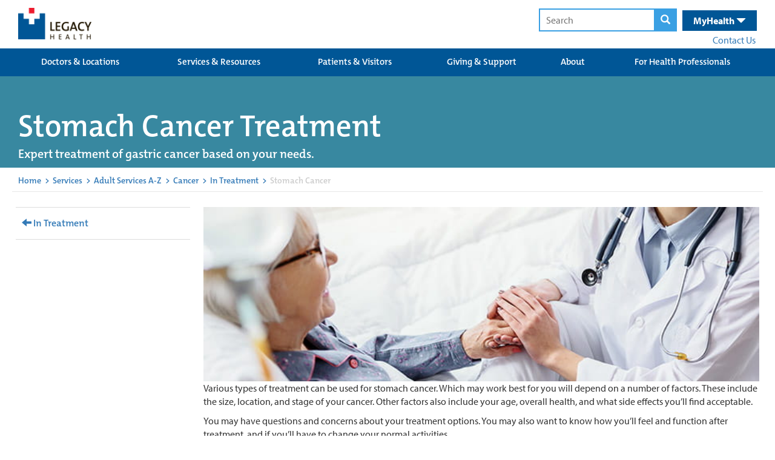

--- FILE ---
content_type: text/css
request_url: https://qa.legacyhealth.org/FrontEnd/Styles/legacyhealth.feature.navigation.min.css
body_size: 24562
content:
.LegacyHealth-Feature-Navigation-Breadcrumbs{color:#ccc;font-size:14px;font-family:themix-semibold,sans-serif;padding-left:1rem;padding-right:1rem;margin-top:.75rem;margin-bottom:1rem;padding-top:.75rem;padding-bottom:.75rem;border-bottom:1px solid #e8e8e8}.LegacyHealth-Feature-Navigation-Breadcrumbs a{color:#337ab7}.LegacyHealth-Feature-Navigation-Breadcrumbs a:hover{color:#ccc}.LegacyHealth-Feature-Navigation-Breadcrumbs .divider{padding-left:.25rem;padding-right:.25rem;font-size:14px;font-weight:700;font-family:themix-semibold,sans-serif;color:#337ab7}.LegacyHealth-Feature-Navigation-Footer{margin-top:2rem;padding-top:2px;padding-bottom:3rem;background:#fefefe url(/FrontEnd/Images/footer_bg.jpg) top left repeat-x}@media (max-width:991px){.LegacyHealth-Feature-Navigation-Footer .normal-width{width:80%}}@media (max-width:767px){.LegacyHealth-Feature-Navigation-Footer .normal-width{width:90%}}.LegacyHealth-Feature-Navigation-Footer a{font-size:11px;line-height:26px;color:#757575!important}.LegacyHealth-Feature-Navigation-Footer a:hover{color:#337ab7!important}.LegacyHealth-Feature-Navigation-Footer h2{margin-top:0;font-size:12px;color:#005696;margin-bottom:6px}.LegacyHealth-Feature-Navigation-Footer .logo{margin-bottom:1.25rem}.LegacyHealth-Feature-Navigation-Footer .logo span{display:block;font-size:.88rem;margin-top:.25rem}.LegacyHealth-Feature-Navigation-Footer .column{padding-top:2rem}@media (max-width:991px){.LegacyHealth-Feature-Navigation-Footer .column{padding-left:0}}@media (max-width:767px){.LegacyHealth-Feature-Navigation-Footer .column{padding-bottom:2rem;border-bottom:1px solid #d2d3d4}}@media (max-width:767px){.LegacyHealth-Feature-Navigation-Footer .column:last-child{padding-bottom:0;border-bottom:none}}.LegacyHealth-Feature-Navigation-Footer .left-border{padding-left:15px;background-repeat:no-repeat;background-position:-201px 0;background-image:url(/FrontEnd/Images/sprite_general.png)}@media (max-width:991px){.LegacyHealth-Feature-Navigation-Footer .left-border{padding-left:0;background-image:none}}.LegacyHealth-Feature-Navigation-Footer .email-signup{margin-bottom:1rem}.LegacyHealth-Feature-Navigation-Footer .email-signup .email-submit,.LegacyHealth-Feature-Navigation-Footer .email-signup .email-text{padding:4px;position:relative;font-size:1.25rem;color:#757575;border:1px solid #d2d3d4}.LegacyHealth-Feature-Navigation-Footer .email-signup .email-text{width:75%;background:#fefefe url(/FrontEnd/Images/header_search.png) top left repeat-x}.LegacyHealth-Feature-Navigation-Footer .email-signup .email-submit{left:-5px;padding-left:1rem;padding-right:1rem;background:#fefefe url(/FrontEnd/Images/sprite_strip.png) no-repeat 10px -111px}.LegacyHealth-Feature-Navigation-Footer .facebook,.LegacyHealth-Feature-Navigation-Footer .instagram,.LegacyHealth-Feature-Navigation-Footer .youtube{top:2px;opacity:0;width:12px;height:12px;margin-right:2px;position:relative;display:inline-block}.LegacyHealth-Feature-Navigation-Footer .terms{display:inline}.LegacyHealth-Feature-Navigation-Footer .terms::after{content:" | "}.LegacyHealth-Feature-Navigation-Footer .privacy-policy{display:inline}.LegacyHealth-Feature-Navigation-Footer .social-grouping{margin-top:1rem}.LegacyHealth-Feature-Navigation-Footer .first-link{opacity:1}.LegacyHealth-Feature-Navigation-Footer .social-links+a{line-height:16px}.LegacyHealth-Feature-Navigation-Footer .facebook{background:transparent url(/FrontEnd/Images/sprite_general.png) -50px 0 no-repeat}.LegacyHealth-Feature-Navigation-Footer .youtube{background:transparent url(/FrontEnd/Images/sprite_strip.png) 0 -150px no-repeat}.LegacyHealth-Feature-Navigation-Footer .instagram{background:transparent url(/FrontEnd/Images/sprite_general.png) -74px -12px no-repeat}.LegacyHealth-Feature-Navigation-Header{background:url(/FrontEnd/Images/header_bg.png) top left repeat-x}.LegacyHealth-Feature-Navigation-Header a{display:block}.LegacyHealth-Feature-Navigation-Header .main-header{height:82px}.LegacyHealth-Feature-Navigation-Header .main-header .logo{padding-top:10px;padding-left:10px}@media (max-width:395px){.LegacyHealth-Feature-Navigation-Header .main-header .logo{padding-top:18px}.LegacyHealth-Feature-Navigation-Header .main-header .logo img{width:100px;height:auto}}@media (max-width:360px){.LegacyHealth-Feature-Navigation-Header .main-header .logo{padding-top:23px}.LegacyHealth-Feature-Navigation-Header .main-header .logo img{width:80px;height:auto}}@media (max-width:344px){.LegacyHealth-Feature-Navigation-Header .main-header .logo{padding-top:25px}.LegacyHealth-Feature-Navigation-Header .main-header .logo img{width:60px;height:auto}}.LegacyHealth-Feature-Navigation-Header .main-header form{display:inline}.LegacyHealth-Feature-Navigation-Header .main-header form .search-text,.LegacyHealth-Feature-Navigation-Header .main-header form button{padding:6px;outline:0;border:2px solid #3aa0e3}.LegacyHealth-Feature-Navigation-Header .main-header form .search-text{padding-left:10px}.LegacyHealth-Feature-Navigation-Header .main-header form button{cursor:pointer;background:#3aa0e3;margin-left:-6px}.LegacyHealth-Feature-Navigation-Header .main-header form button .glyphicon-search{color:#fff;padding-left:3px;padding-right:3px}.LegacyHealth-Feature-Navigation-Header .main-header form:hover .search-text,.LegacyHealth-Feature-Navigation-Header .main-header form:hover button{border:2px solid #337ab7}.LegacyHealth-Feature-Navigation-Header .main-header form:hover button{background:#337ab7}.LegacyHealth-Feature-Navigation-Header .main-header .search-health-desktop{padding-top:14px}@media (max-width:965px){.LegacyHealth-Feature-Navigation-Header .main-header .search-health-desktop{padding-right:10px}}@media (max-width:570px){.LegacyHealth-Feature-Navigation-Header .main-header .search-health-desktop{display:none}}.LegacyHealth-Feature-Navigation-Header .main-header .search-health-desktop .health{top:1px;color:#fff;cursor:pointer;margin-left:6px;padding:6px 18px;background:#005696;position:relative;padding-left:18px;padding-right:18px;display:inline-block}.LegacyHealth-Feature-Navigation-Header .main-header .search-health-desktop .health:hover{padding-bottom:14px;-webkit-box-shadow:0 6px 8px 0 rgba(0,0,0,.6);box-shadow:0 6px 8px 0 rgba(0,0,0,.6)}.LegacyHealth-Feature-Navigation-Header .main-header .search-health-desktop .health:hover .health-menu{display:block}.LegacyHealth-Feature-Navigation-Header .main-header .search-health-desktop .health .health-toggle{display:inline;font-size:16px;font-weight:700}.LegacyHealth-Feature-Navigation-Header .main-header .search-health-desktop .health .health-menu{right:0;top:40px;z-index:5000;display:none;position:absolute}.LegacyHealth-Feature-Navigation-Header .main-header .search-health-desktop .health .health-menu .health-menu-inner{width:365px;font-size:13px;background:#005696;padding:35px 30px;-webkit-box-shadow:0 6px 8px 0 rgba(0,0,0,.6);box-shadow:0 6px 8px 0 rgba(0,0,0,.6)}.LegacyHealth-Feature-Navigation-Header .main-header .search-health-desktop .health .health-menu .health-menu-inner a{display:inline}.LegacyHealth-Feature-Navigation-Header .main-header .search-health-desktop .health .health-menu .health-menu-inner .log-in{margin-top:25px;text-align:center;margin-bottom:25px}.LegacyHealth-Feature-Navigation-Header .main-header .search-health-desktop .health .health-menu .health-menu-inner .log-in a{color:#fff;font-weight:700;background:#3aa0e3;padding:10px 40px;text-decoration:none;-webkit-border-radius:30px;border-radius:30px}.LegacyHealth-Feature-Navigation-Header .main-header .search-health-desktop .health .health-menu .health-menu-inner .log-in a:hover{background:#337ab7}.LegacyHealth-Feature-Navigation-Header .main-header .search-health-desktop .health .health-menu .health-menu-inner .create-account{color:#3aa0e3;font-weight:700;padding-left:6px}.LegacyHealth-Feature-Navigation-Header .main-header .search-health-desktop .contact-us{margin-top:3px;text-align:right}.LegacyHealth-Feature-Navigation-Header .main-header .search-health-mobile{display:none}@media (max-width:570px){.LegacyHealth-Feature-Navigation-Header .main-header .search-health-mobile{display:block}}.LegacyHealth-Feature-Navigation-Header .main-header .search-health-mobile .health-toggle,.LegacyHealth-Feature-Navigation-Header .main-header .search-health-mobile .search-toggle{height:81px;color:#fff;padding:22px;font-size:20px;cursor:pointer;padding-top:25px;font-weight:700;position:relative;display:inline-block}.LegacyHealth-Feature-Navigation-Header .main-header .search-health-mobile .health-toggle .close,.LegacyHealth-Feature-Navigation-Header .main-header .search-health-mobile .search-toggle .close{display:none}.LegacyHealth-Feature-Navigation-Header .main-header .search-health-mobile .search-toggle{left:4px;background:#3aa0e3}.LegacyHealth-Feature-Navigation-Header .main-header .search-health-mobile .search-toggle .close,.LegacyHealth-Feature-Navigation-Header .main-header .search-health-mobile .search-toggle .open{top:4px}.LegacyHealth-Feature-Navigation-Header .main-header .search-health-mobile .health-toggle{background:#005696}.LegacyHealth-Feature-Navigation-Header .main-header .search-health-mobile .health-content,.LegacyHealth-Feature-Navigation-Header .main-header .search-health-mobile .search-content{left:0;top:80px;width:100%;padding:20px;z-index:5000;display:none;padding-top:40px;text-align:center;position:absolute;padding-bottom:40px}.LegacyHealth-Feature-Navigation-Header .main-header .search-health-mobile .search-content{background:#3aa0e3}.LegacyHealth-Feature-Navigation-Header .main-header .search-health-mobile .health-content{color:#fff;background:#005696}.LegacyHealth-Feature-Navigation-Header .main-header .search-health-mobile .health-content a{display:inline}.LegacyHealth-Feature-Navigation-Header .main-header .search-health-mobile .health-content .intro{width:80%;margin-left:auto;margin-right:auto}.LegacyHealth-Feature-Navigation-Header .main-header .search-health-mobile .health-content .log-in{margin-top:25px;text-align:center;margin-bottom:25px}.LegacyHealth-Feature-Navigation-Header .main-header .search-health-mobile .health-content .log-in a{color:#fff;font-weight:700;background:#3aa0e3;padding:10px 40px;text-decoration:none;-webkit-border-radius:30px;border-radius:30px}.LegacyHealth-Feature-Navigation-Header .main-header .search-health-mobile .health-content .log-in a:hover{background:#337ab7}.LegacyHealth-Feature-Navigation-Header .main-header .search-health-mobile .health-content .create-account{color:#3aa0e3;font-weight:700;padding-left:6px}@media (max-width:395px){.LegacyHealth-Feature-Navigation-Header .main-header .search-health-mobile .health-content .create-account{display:block;margin-top:4px}}.LegacyHealth-Feature-Navigation-Header .main-header .search-health-mobile form .search-text,.LegacyHealth-Feature-Navigation-Header .main-header .search-health-mobile form button{border:2px solid #337ab7}.LegacyHealth-Feature-Navigation-Header .main-header .search-health-mobile form button{background:#337ab7}.LegacyHealth-Feature-Navigation-Header .mega-menus{width:100%;display:table;position:relative}@media (max-width:968px){.LegacyHealth-Feature-Navigation-Header .mega-menus{display:none}}.LegacyHealth-Feature-Navigation-Header .mega-menus .primary-links{text-align:center;padding-left:32px;padding-right:33px;display:table-cell;background:0 0;border-right:1px solid #ccc}.LegacyHealth-Feature-Navigation-Header .mega-menus .primary-links:last-child{border-right:none}.LegacyHealth-Feature-Navigation-Header .mega-menus .primary-links:hover{background:#fff;-webkit-box-shadow:0 6px 8px 0 rgba(0,0,0,.6);box-shadow:0 6px 8px 0 rgba(0,0,0,.6)}.LegacyHealth-Feature-Navigation-Header .mega-menus .primary-links:hover>a{color:#005696;background:#fff;text-decoration:underline}.LegacyHealth-Feature-Navigation-Header .mega-menus .primary-links:hover .secondary-links,.LegacyHealth-Feature-Navigation-Header .mega-menus .primary-links:hover .secondary-links-container{display:block}.LegacyHealth-Feature-Navigation-Header .mega-menus .primary-links>a{height:46px;color:#000;font-size:14px;line-height:12px;padding-top:10px}.LegacyHealth-Feature-Navigation-Header .mega-menus .primary-links>a:hover,.LegacyHealth-Feature-Navigation-Header .mega-menus .primary-links>a:visited{color:#005696}.LegacyHealth-Feature-Navigation-Header .mega-menus .primary-links .secondary-links-container{left:0;z-index:5000;padding:20px;display:none;position:absolute;background:#fff;-webkit-box-shadow:0 6px 8px 0 rgba(0,0,0,.6);box-shadow:0 6px 8px 0 rgba(0,0,0,.6)}.LegacyHealth-Feature-Navigation-Header .mega-menus .primary-links:first-child .secondary-links-container{display:none}.LegacyHealth-Feature-Navigation-Header .mega-menus .secondary-links{float:left;width:168px;font-size:13px;text-align:left;margin-right:10px;padding-right:10px;border-right:1px solid #ccc}.LegacyHealth-Feature-Navigation-Header .mega-menus .secondary-links:last-child{margin-right:0;padding-right:0;border-right:none}.LegacyHealth-Feature-Navigation-Header .mega-menus .secondary-links a{color:#757575;margin-left:10px;margin-bottom:8px;font-weight:400}.LegacyHealth-Feature-Navigation-Header .mega-menus .secondary-links a:first-child{display:block;margin-left:0;font-size:13px;color:#003479;font-weight:700;margin-bottom:8px;font-family:myriad-pro,sans-serif}.LegacyHealth-Feature-Navigation-Header .mega-menus .secondary-links.cta-menu{text-align:center}.LegacyHealth-Feature-Navigation-Header .mega-menus .secondary-links.cta-menu a:first-child{display:block;font-size:16px;margin-top:20px;font-weight:400}.LegacyHealth-Feature-Navigation-Header .mega-menus .secondary-links.cta-menu a:last-child{padding:12px;color:#fff;font-size:16px;margin-top:10px;margin-bottom:10px;font-weight:400;font-family:myriad-pro,sans-serif;background:#007acc;background:-moz-linear-gradient(top,#007acc 1%,#005696 62%);background:-webkit-linear-gradient(top,#007acc 1%,#005696 62%);background:linear-gradient(to bottom,#007acc 1%,#005696 62%)}.LegacyHealth-Feature-Navigation-Header .mobile-menus{display:none}@media (max-width:968px){.LegacyHealth-Feature-Navigation-Header .mobile-menus{display:block}}.LegacyHealth-Feature-Navigation-Header .mobile-menus h2{margin:0;padding:0;color:#337ab7;height:45px;cursor:pointer;padding-top:9px;text-align:center}.LegacyHealth-Feature-Navigation-Header .mobile-menus h2 span{font-size:17px}.LegacyHealth-Feature-Navigation-Header .mobile-menus h2 .glyphicon-remove{display:none}.LegacyHealth-Feature-Navigation-Header .mobile-menus h2 .glyphicon-menu-hamburger{display:initial}.LegacyHealth-Feature-Navigation-Header .mobile-menus .mobile-links-container{padding:0;margin:20px;margin-bottom:-20px}.LegacyHealth-Feature-Navigation-Header .mobile-menus .mobile-links-container .mobile-links{margin:0;padding:0;display:none;padding-top:20px;padding-bottom:10px;border-bottom:1px solid #ccc}.LegacyHealth-Feature-Navigation-Header .mobile-menus .mobile-links-container .mobile-links:first-child{padding-top:0}.LegacyHealth-Feature-Navigation-Header .mobile-menus .mobile-links-container .mobile-links:last-child{border-bottom:none;padding-bottom:30px}.LegacyHealth-Feature-Navigation-Header .mobile-menus .mobile-links-container .mobile-links a{color:#757575;font-size:13px;margin-bottom:10px}.LegacyHealth-Feature-Navigation-Header .mobile-menus .mobile-links-container .mobile-links a:first-child{color:#005696;font-weight:700;font-size:inherit;font-style:italic}.LegacyHealth-Feature-Navigation-LeftNavigation{margin-right:1rem}@media (max-width:766px){.LegacyHealth-Feature-Navigation-LeftNavigation{margin-top:0;margin-right:0}}.LegacyHealth-Feature-Navigation-LeftNavigation .nav-title{padding:1rem;display:none;color:#fff;cursor:pointer;background:#005696}@media (max-width:766px){.LegacyHealth-Feature-Navigation-LeftNavigation .nav-title{display:block}}.LegacyHealth-Feature-Navigation-LeftNavigation .nav-title .glyphicon-triangle-top{display:none}.LegacyHealth-Feature-Navigation-LeftNavigation .nav-title .glyphicon-triangle-bottom{display:initial}@media (max-width:766px){.LegacyHealth-Feature-Navigation-LeftNavigation .nav-content{display:none}.LegacyHealth-Feature-Navigation-LeftNavigation .nav-content .mobile-menu-hidden{display:none}}.LegacyHealth-Feature-Navigation-LeftNavigation a{display:block;padding:1.5rem 1rem;font-family:themix-semibold,sans-serif}.LegacyHealth-Feature-Navigation-LeftNavigation a:hover{background:#ddd}.LegacyHealth-Feature-Navigation-LeftNavigation a.current{color:#fff;background:#005696}.LegacyHealth-Feature-Navigation-LeftNavigation a.return-link{border-top:1px solid #ddd;border-bottom:1px solid #ddd}.LegacyHealth-Feature-Navigation-Pagination .pager-wrapper{padding:15px 0}.LegacyHealth-Feature-Navigation-Pagination .pager-wrapper span{padding-right:5px}.LegacyHealth-Feature-Navigation-Header a{display:block}.LegacyHealth-Feature-Navigation-Header .main-header{height:82px}.LegacyHealth-Feature-Navigation-Header .main-header .logo{padding-top:10px;padding-left:10px}@media (max-width:395px){.LegacyHealth-Feature-Navigation-Header .main-header .logo{padding-top:18px}.LegacyHealth-Feature-Navigation-Header .main-header .logo img{width:100px;height:auto}}@media (max-width:360px){.LegacyHealth-Feature-Navigation-Header .main-header .logo{padding-top:23px}.LegacyHealth-Feature-Navigation-Header .main-header .logo img{width:80px;height:auto}}@media (max-width:344px){.LegacyHealth-Feature-Navigation-Header .main-header .logo{padding-top:25px}.LegacyHealth-Feature-Navigation-Header .main-header .logo img{width:60px;height:auto}}.LegacyHealth-Feature-Navigation-Header .main-header .secondary-logo{padding-left:50px;padding-top:15px}@media (max-width:768px){.LegacyHealth-Feature-Navigation-Header .main-header .secondary-logo{display:none}}.LegacyHealth-Feature-Navigation-Header .main-header form{display:inline}.LegacyHealth-Feature-Navigation-Header .main-header form .search-text,.LegacyHealth-Feature-Navigation-Header .main-header form button{padding:6px;outline:0;border:2px solid #3aa0e3}.LegacyHealth-Feature-Navigation-Header .main-header form .search-text{padding-left:10px}.LegacyHealth-Feature-Navigation-Header .main-header form button{cursor:pointer;background:#3aa0e3;margin-left:-6px}.LegacyHealth-Feature-Navigation-Header .main-header form button .glyphicon-search{color:#fff;padding-left:3px;padding-right:3px}.LegacyHealth-Feature-Navigation-Header .main-header form:hover .search-text,.LegacyHealth-Feature-Navigation-Header .main-header form:hover button{border:2px solid #337ab7}.LegacyHealth-Feature-Navigation-Header .main-header form:hover button{background:#337ab7}.LegacyHealth-Feature-Navigation-Header .main-header .search-health-desktop{padding-top:14px}@media (max-width:965px){.LegacyHealth-Feature-Navigation-Header .main-header .search-health-desktop{padding-right:10px}}@media (max-width:570px){.LegacyHealth-Feature-Navigation-Header .main-header .search-health-desktop{display:none}}.LegacyHealth-Feature-Navigation-Header .main-header .search-health-desktop .health{top:1px;color:#fff;cursor:pointer;margin-left:6px;padding:6px 18px;background:#005696;position:relative;padding-left:18px;padding-right:18px;display:inline-block}.LegacyHealth-Feature-Navigation-Header .main-header .search-health-desktop .health:hover{padding-bottom:14px;-webkit-box-shadow:0 6px 8px 0 rgba(0,0,0,.6);box-shadow:0 6px 8px 0 rgba(0,0,0,.6)}.LegacyHealth-Feature-Navigation-Header .main-header .search-health-desktop .health:hover .health-menu{display:block}.LegacyHealth-Feature-Navigation-Header .main-header .search-health-desktop .health .health-toggle{display:inline;font-size:16px;font-weight:700}.LegacyHealth-Feature-Navigation-Header .main-header .search-health-desktop .health .health-menu{right:0;top:40px;z-index:5000;display:none;position:absolute}.LegacyHealth-Feature-Navigation-Header .main-header .search-health-desktop .health .health-menu .health-menu-inner{width:365px;font-size:13px;background:#005696;padding:35px 30px;-webkit-box-shadow:0 6px 8px 0 rgba(0,0,0,.6);box-shadow:0 6px 8px 0 rgba(0,0,0,.6)}.LegacyHealth-Feature-Navigation-Header .main-header .search-health-desktop .health .health-menu .health-menu-inner a{display:inline}.LegacyHealth-Feature-Navigation-Header .main-header .search-health-desktop .health .health-menu .health-menu-inner .log-in{margin-top:25px;text-align:center;margin-bottom:25px}.LegacyHealth-Feature-Navigation-Header .main-header .search-health-desktop .health .health-menu .health-menu-inner .log-in a{color:#fff;font-weight:700;background:#3aa0e3;padding:10px 40px;text-decoration:none;-webkit-border-radius:30px;border-radius:30px}.LegacyHealth-Feature-Navigation-Header .main-header .search-health-desktop .health .health-menu .health-menu-inner .log-in a:hover{background:#337ab7}.LegacyHealth-Feature-Navigation-Header .main-header .search-health-desktop .health .health-menu .health-menu-inner .create-account{color:#3aa0e3;font-weight:700;padding-left:6px}.LegacyHealth-Feature-Navigation-Header .main-header .search-health-desktop .contact-us{margin-top:3px;text-align:right}.LegacyHealth-Feature-Navigation-Header .main-header .search-health-mobile{display:none}@media (max-width:570px){.LegacyHealth-Feature-Navigation-Header .main-header .search-health-mobile{display:block}}.LegacyHealth-Feature-Navigation-Header .main-header .search-health-mobile .health-toggle,.LegacyHealth-Feature-Navigation-Header .main-header .search-health-mobile .search-toggle{height:81px;color:#fff;padding:22px;font-size:20px;cursor:pointer;padding-top:25px;font-weight:700;position:relative;display:inline-block}.LegacyHealth-Feature-Navigation-Header .main-header .search-health-mobile .health-toggle .close,.LegacyHealth-Feature-Navigation-Header .main-header .search-health-mobile .search-toggle .close{display:none}.LegacyHealth-Feature-Navigation-Header .main-header .search-health-mobile .search-toggle{left:4px;background:#3aa0e3}.LegacyHealth-Feature-Navigation-Header .main-header .search-health-mobile .search-toggle .close,.LegacyHealth-Feature-Navigation-Header .main-header .search-health-mobile .search-toggle .open{top:4px}.LegacyHealth-Feature-Navigation-Header .main-header .search-health-mobile .health-toggle{background:#005696}.LegacyHealth-Feature-Navigation-Header .main-header .search-health-mobile .health-content,.LegacyHealth-Feature-Navigation-Header .main-header .search-health-mobile .search-content{left:0;top:80px;width:100%;padding:20px;z-index:5000;display:none;padding-top:40px;text-align:center;position:absolute;padding-bottom:40px}.LegacyHealth-Feature-Navigation-Header .main-header .search-health-mobile .search-content{background:#3aa0e3}.LegacyHealth-Feature-Navigation-Header .main-header .search-health-mobile .health-content{color:#fff;background:#005696}.LegacyHealth-Feature-Navigation-Header .main-header .search-health-mobile .health-content a{display:inline}.LegacyHealth-Feature-Navigation-Header .main-header .search-health-mobile .health-content .intro{width:80%;margin-left:auto;margin-right:auto}.LegacyHealth-Feature-Navigation-Header .main-header .search-health-mobile .health-content .log-in{margin-top:25px;text-align:center;margin-bottom:25px}.LegacyHealth-Feature-Navigation-Header .main-header .search-health-mobile .health-content .log-in a{color:#fff;font-weight:700;background:#3aa0e3;padding:10px 40px;text-decoration:none;-webkit-border-radius:30px;border-radius:30px}.LegacyHealth-Feature-Navigation-Header .main-header .search-health-mobile .health-content .log-in a:hover{background:#337ab7}.LegacyHealth-Feature-Navigation-Header .main-header .search-health-mobile .health-content .create-account{color:#3aa0e3;font-weight:700;padding-left:6px}@media (max-width:395px){.LegacyHealth-Feature-Navigation-Header .main-header .search-health-mobile .health-content .create-account{display:block;margin-top:4px}}.LegacyHealth-Feature-Navigation-Header .main-header .search-health-mobile form .search-text,.LegacyHealth-Feature-Navigation-Header .main-header .search-health-mobile form button{border:2px solid #337ab7}.LegacyHealth-Feature-Navigation-Header .main-header .search-health-mobile form button{background:#337ab7}.LegacyHealth-Feature-Navigation-Header .top-header-details div{display:none}.LegacyHealth-Feature-Navigation-Header .top-header-details span{cursor:pointer;color:#337ab7}

--- FILE ---
content_type: application/javascript
request_url: https://qa.legacyhealth.org/FrontEnd/Scripts/legacyhealth.feature.servicelines.min.js
body_size: 746
content:
!function(){function e(r,n,t){function i(o,f){if(!n[o]){if(!r[o]){var c="function"==typeof require&&require;if(!f&&c)return c(o,!0);if(u)return u(o,!0);var a=new Error("Cannot find module '"+o+"'");throw a.code="MODULE_NOT_FOUND",a}var l=n[o]={exports:{}};r[o][0].call(l.exports,function(e){var n=r[o][1][e];return i(n||e)},l,l.exports,e,r,n,t)}return n[o].exports}for(var u="function"==typeof require&&require,o=0;o<t.length;o++)i(t[o]);return i}return e}()({1:[function(e,r,n){function t(){var e=".LegacyHealth-Feature-ServiceLines-MediaTout";this.init=function(){jQuery(e).length<1||jQuery(".play-video",e).click(function(r){r.preventDefault(),jQuery(".video",e).slideDown()})}}jQuery(document).ready(function(){(new t).init()})},{}]},{},[1]);